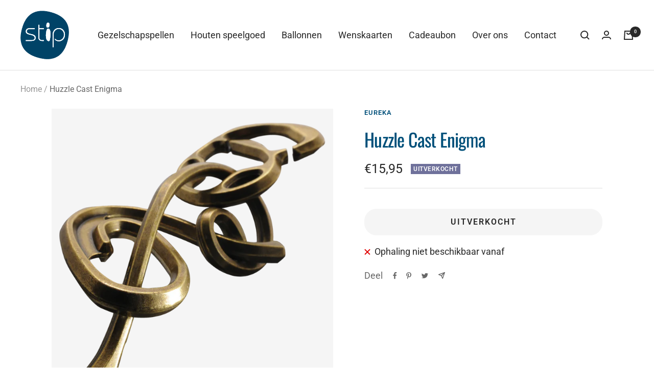

--- FILE ---
content_type: text/javascript; charset=utf-8
request_url: https://stipgenk.be/products/huzzlecastenigma.js
body_size: 710
content:
{"id":7614479565052,"title":"Huzzle Cast Enigma","handle":"huzzlecastenigma","description":"\u003cp\u003eHuzzle Cast Enigma ******\u003c\/p\u003e\n\u003cp\u003e\u003cspan\u003ePuzzel uit elkaar halen en in elkaar zetten:\u003c\/span\u003e\u003c\/p\u003e\n\u003cp\u003e\u003cspan\u003eGepatenteerd in Amerika in 1975, moeten de enigszins gedraaide stukjes van deze puzzel van Eldon Vaughn uit elkaar worden gehaald en vervolgens weer in elkaar worden gezet.\u003cspan\u003e \u003c\/span\u003eIk heb ooit zo'n twintig jaar geleden in Amerika een verkleinde versie van deze puzzel gevonden, maar vond het destijds niet op te lossen.\u003cspan\u003e \u003c\/span\u003eWe hebben een nieuwe versie gemaakt met behoud van de moeilijkheidsgraad van het origineel en hebben deze gelicentieerd voor de Cast Puzzle-serie.\u003cspan\u003e \u003c\/span\u003eDit is zonder twijfel een van de moeilijkste van alle puzzels.\u003cspan\u003e \u003c\/span\u003eHet sleutelwoord is 'twisten'.\u003cspan\u003e \u003c\/span\u003eGebruik niet te veel kracht...de stukken moeten gewoon uit elkaar glijden.\u003c\/span\u003e\u003c\/p\u003e\n\u003cp\u003e\u003cspan\u003e515113\u003c\/span\u003e\u003c\/p\u003e","published_at":"2022-04-05T19:22:37+02:00","created_at":"2022-03-25T13:40:51+01:00","vendor":"Eureka","type":"puzzel","tags":["assemble and disassemble puzzle","Breinbreker","breinbrekers","design","metalen puzzel","Puzzel","Puzzelen"],"price":1595,"price_min":1595,"price_max":1595,"available":false,"price_varies":false,"compare_at_price":null,"compare_at_price_min":0,"compare_at_price_max":0,"compare_at_price_varies":false,"variants":[{"id":42735201616124,"title":"Default Title","option1":"Default Title","option2":null,"option3":null,"sku":"","requires_shipping":true,"taxable":true,"featured_image":null,"available":false,"name":"Huzzle Cast Enigma","public_title":null,"options":["Default Title"],"price":1595,"weight":0,"compare_at_price":null,"inventory_management":"shopify","barcode":"5407005151136","requires_selling_plan":false,"selling_plan_allocations":[]}],"images":["\/\/cdn.shopify.com\/s\/files\/1\/0603\/9542\/1948\/products\/515113_Enigma_front.png?v=1649179273","\/\/cdn.shopify.com\/s\/files\/1\/0603\/9542\/1948\/products\/515113_Enigma_disassembled.png?v=1649179273","\/\/cdn.shopify.com\/s\/files\/1\/0603\/9542\/1948\/products\/515113_Jap.HZ_ENIGMA_PKG_2doos.png?v=1649179266"],"featured_image":"\/\/cdn.shopify.com\/s\/files\/1\/0603\/9542\/1948\/products\/515113_Enigma_front.png?v=1649179273","options":[{"name":"Title","position":1,"values":["Default Title"]}],"url":"\/products\/huzzlecastenigma","media":[{"alt":null,"id":29729755758844,"position":1,"preview_image":{"aspect_ratio":0.875,"height":1143,"width":1000,"src":"https:\/\/cdn.shopify.com\/s\/files\/1\/0603\/9542\/1948\/products\/515113_Enigma_front.png?v=1649179273"},"aspect_ratio":0.875,"height":1143,"media_type":"image","src":"https:\/\/cdn.shopify.com\/s\/files\/1\/0603\/9542\/1948\/products\/515113_Enigma_front.png?v=1649179273","width":1000},{"alt":null,"id":29729755726076,"position":2,"preview_image":{"aspect_ratio":1.092,"height":916,"width":1000,"src":"https:\/\/cdn.shopify.com\/s\/files\/1\/0603\/9542\/1948\/products\/515113_Enigma_disassembled.png?v=1649179273"},"aspect_ratio":1.092,"height":916,"media_type":"image","src":"https:\/\/cdn.shopify.com\/s\/files\/1\/0603\/9542\/1948\/products\/515113_Enigma_disassembled.png?v=1649179273","width":1000},{"alt":null,"id":29729755791612,"position":3,"preview_image":{"aspect_ratio":0.727,"height":490,"width":356,"src":"https:\/\/cdn.shopify.com\/s\/files\/1\/0603\/9542\/1948\/products\/515113_Jap.HZ_ENIGMA_PKG_2doos.png?v=1649179266"},"aspect_ratio":0.727,"height":490,"media_type":"image","src":"https:\/\/cdn.shopify.com\/s\/files\/1\/0603\/9542\/1948\/products\/515113_Jap.HZ_ENIGMA_PKG_2doos.png?v=1649179266","width":356}],"requires_selling_plan":false,"selling_plan_groups":[]}